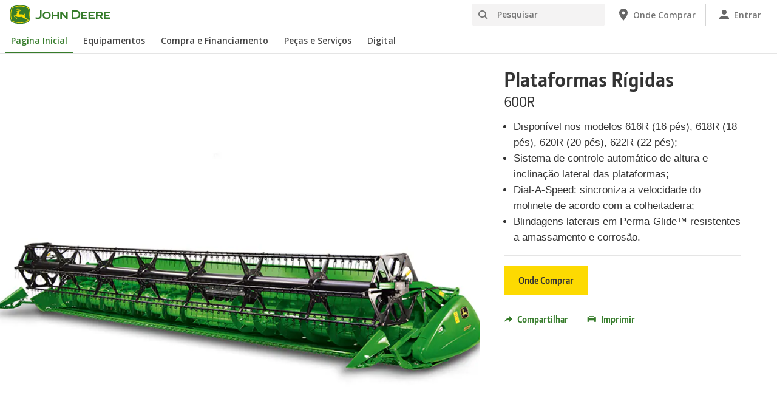

--- FILE ---
content_type: text/html; charset=UTF-8
request_url: https://www.deere.com.br/pt/colheitadeiras/plataformas/600r/
body_size: 14744
content:
<!DOCTYPE html>
<!--[if lt IE 7]><html class="no-js lt-ie10 lt-ie9 lt-ie8 lt-ie7 ie6"> <![endif]-->
<!--[if IE 7]>   <html class="no-js lt-ie10 lt-ie9 lt-ie8 ie7"> <![endif]-->
<!--[if IE 8]>   <html class="no-js lt-ie10 lt-ie9 ie8"> <![endif]-->
<!--[if IE 9]>   <html class="no-js lt-ie10 ie9"> <![endif]-->
<!--[if gt IE 9]><!-->
<html class="no-js" lang="pt" xml:lang="pt">
<!--<![endif]-->
<head>
<meta charset="utf-8">
<meta content="IE=edge" http-equiv="X-UA-Compatible">
<title>Plataforma Rígida | 600R | John Deere BR</title>
<!--fixed-layout-->
<!--ls:begin[meta-keywords]-->
<meta name="keywords" content="Plataforma, colheita, arroz, 600R, rígida">
<!--ls:end[meta-keywords]-->
<!--ls:begin[meta-description]-->
<meta name="description" content="Na versão arrozeira a John Deere oferece a configuração de plataforma especialmente desenvolvida para condição de colheita no arroz. Essas plataformas incorporam componentes especiais com tratamento para a alta abrasividade do arroz, isso garante maior durabilidade e o menor custo de manutenção.">
<!--ls:end[meta-description]-->
<!--ls:begin[custom-meta-data]-->
<meta name="country" content="br">
<meta name="language" content="pt">
<meta name="type" content="deere/pim/R3/R3 AT Product Model Complex.template">
<meta name="industry" content="M&aacute;quinas e implementos agr&iacute;colas">
<meta name="content-owner" content="Agriculture &amp; Turf">
<!--ls:end[custom-meta-data]-->
<link rel="canonical" href="https://www.deere.com.br/pt/colheitadeiras/plataformas/600r/">
<!--ls:begin[stylesheet]-->
<link type="text/css" href="/assets/styles/vendor.css" rel="stylesheet">
<!--ls:end[stylesheet]-->
<!--ls:begin[stylesheet]-->
<link type="text/css" href="/assets/styles/main.css" rel="stylesheet">
<!--ls:end[stylesheet]-->
<!--ls:begin[stylesheet]-->
<link type="text/css" href="/assets/styles/comp-wrappers.css" rel="stylesheet">
<!--ls:end[stylesheet]-->
<!--ls:begin[stylesheet]-->
<link type="text/css" href="/assets/styles/accessibility.css" rel="stylesheet">
<!--ls:end[stylesheet]-->
<!--ls:begin[script]-->
<script src="/assets/scripts/vendor/modernizr-custom.js"></script>
<!--ls:end[script]-->
<!--ls:begin[favicon]-->
<link href="/assets/images/image-icons/favicon.ico" rel="icon">
<!--ls:end[favicon]-->
        
<!--ls:begin[component-1501202978551]-->
<!-- OneTrust Cookies Consent Notice start for deere.com --> <script src="https://cdn.cookielaw.org/scripttemplates/otSDKStub.js" type="text/javascript" charset="UTF-8" data-domain-script="0e49b699-9989-4712-af1e-9ad2445c33bc" data-language="pt"></script> <script type="text/javascript">function OptanonWrapper() { }</script> 
<!-- OneTrust Cookies Consent Notice end for deere.com --> <script> window.digitalData = window.digitalData || {}; </script> <script src="//assets.adobedtm.com/c271735be4ea/63ef94201497/launch-e503d5e25c80.min.js" async></script>
<!--ls:end[component-1501202978551]-->
        
        <meta name="country" content="br"><meta name="language" content="pt"><script>window.digitalData={"page":{"pageInfo":{"country":"br","language":"pt"},"category": {"pageType":"deere/pim/R3/R3 AT Product Model Complex.template"}}};</script>
        <!--ls:begin[head-injection]-->
<meta name="product-sku" content="0837cq">
<meta name="product-model" content="600R Plataformas Rígidas">
<meta name="product-base-code" content="0837CQ">
<meta name="product-image" content="/assets/images/region-3/products/harvesters/platforms/600r/plataforma_600r_estudio_small_4f0c1efa2ede805aa0b330699691d9a316753db8.jpg">
<meta name="product-path" content="/sites/deere/br/pt/website/products/harvesters/platforms/600r/index.page"> <script async src="https://apps.bazaarvoice.com/deployments/johndeere/main_site/production/en_US/bv.js"></script><!--ls:end[head-injection]--><!--ls:begin[tracker-injection]--><!--ls:end[tracker-injection]--><!--ls:begin[script]--><!--ls:end[script]-->
</head>
<body>
<!--ls:begin[body]-->
<!--ls:begin[component-output]--><div id="ls-canvas" class="wrapper clearfix">
<!--ls:begin[component-1499645650045]--><!-- Header Include START -->  
<!--ls:begin[component-1563343868470]--><div class="skip-navigation-wrapper"> 
 <a id="skipLink" tabindex="1" class="sr-only sr-only-focusable" href="#MainContentSection">Pular para Conteúdo Principal</a> 
</div>
<!--ls:end[component-1563343868470]-->
<!--ls:begin[component-1478702911999]--><span style="display:none" id="consentTextYouTube">Para assistir aos vídeos alojados no YouTube, clique na hiperligação Configuração dos Cookies e aceite Cookies Direcionados.</span><span style="display:none" id="consentTextYouTubeLabel">Configuração dos cookies</span><div class="nav-container unscrolled" id="menu-0001"> 
 <main class="nav-content-wrapper"> 
  <header class="app-header"> 
   <div class="app-main-header"> 
    <div class="nav-logo-container" itemtype="http://schema.org/Corporation" itemscope> 
     <meta itemprop="name" content="John Deere"> 
     <a tabindex="0" itemprop="url" class="nav-logo" title="John Deere" aria-label="John Deere" href="/pt/index.html"></a> 
    </div> 
    <div class="nav-aux-container nav-sub-navigation-container"> 
     <ul class="nav-aux nav-pills nav-sub-navigation"> 
      <li> 
       <div class="search-input"> 
        <form method="get" action="/pt/busca/" id="searchDesktopForm" name="nav-search-form"> 
         <label class="visuallyhidden" for="searchDesktopInput">Pesquisar</label>
         <input aria-required="false" data-msg-required="" required name="term" class="input typeahead search-input-field" tabindex="0" id="searchDesktopInput" type="text" placeholder="Pesquisar" aria-label="Pesquisar">
         <button class="btn btn-search" aria-hidden="true" tabindex="-1" type="submit" aria-label="Pesquisar"><span class="icon-jd_search"></span></button> 
        </form> 
       </div> </li> 
      <li> <a href="https://dealerlocator.deere.com/servlet/country=BR" aria-label="John Deere Onde Comprar"><span class="uxf-icon"> 
         <svg focusable="false" aria-hidden="true" xmlns="http://www.w3.org/2000/svg"> 
          <path d="M12 2C8.13 2 5 5.13 5 9c0 5.25 7 13 7 13s7-7.75 7-13c0-3.87-3.13-7-7-7zm0 9.5a2.5 2.5 0 0 1 0-5 2.5 2.5 0 0 1 0 5z"></path> 
          <path d="M0 0h24v24H0z" fill="none"></path> 
         </svg> </span><span class="hidden-mobile">Onde Comprar</span></a> </li> 
      <li class="sign-in"> <a href="/pt/ferramentas-digitais/" aria-label="John Deere Entrar"><span class="uxf-icon"> 
         <svg focusable="false" aria-hidden="true" xmlns="http://www.w3.org/2000/svg"> 
          <path d="M12 12c2.21 0 4-1.79 4-4s-1.79-4-4-4-4 1.79-4 4 1.79 4 4 4zm0 2c-2.67 0-8 1.34-8 4v2h16v-2c0-2.66-5.33-4-8-4z"></path> 
          <path d="M0 0h24v24H0z" fill="none"></path> 
         </svg> </span><span class="hidden-mobile">Entrar</span></a> </li> 
      <li class="hidden-desktop"> <a aria-label="click to see menu" tabindex="0" class="nav-menu-button" href="#ls-canvas"><span class="icon-jd_hamburger"></span></a> </li> 
     </ul> 
    </div> 
   </div> 
  </header> 
  <div class="nav-content"> 
   <nav class="app-main-navigation"> 
    <a tabindex="0" aria-label="back button" class="btn-back" href="#ls-canvas"><span class="icon-jd_carrot_left"></span>Voltar</a> 
    <ul class="nav-tier1"> 
     <li> <a class="primary-link active-primary-link" href="/pt/index.html" aria-label="John Deere Pagina Inicial">Pagina Inicial</a> </li> 
     <li> <a class="primary-link" href="#ls-canvas" data-target="nav-tier2-equipment" data-section="section1" aria-label="John Deere Equipamentos">Equipamentos<span class="icon-jd_carrot_right hidden-desktop"></span></a> </li> 
     <li> <a class="primary-link" href="#ls-canvas" data-target="nav-tier2-finance" data-section="section2" aria-label="John Deere Compra e Financiamento">Compra e Financiamento<span class="icon-jd_carrot_right hidden-desktop"></span></a> </li> 
     <li> <a class="primary-link" href="#ls-canvas" data-target="nav-tier2-parts-and-service" data-section="section3" aria-label="John Deere Peças e Serviços">Peças e Serviços<span class="icon-jd_carrot_right hidden-desktop"></span></a> </li> 
     <li> <a class="primary-link" href="#ls-canvas" data-target="nav-tier2-digital" data-section="section4" aria-label="John Deere Digital">Digital<span class="icon-jd_carrot_right hidden-desktop"></span></a> </li> 
     <li class="hidden-desktop"> <a class="additional-link" href="https://dealerlocator.deere.com/servlet/country=BR" aria-label="John Deere Onde Comprar"><span class="uxf-icon"> 
        <svg focusable="false" aria-hidden="true" xmlns="http://www.w3.org/2000/svg"> 
         <path d="M12 2C8.13 2 5 5.13 5 9c0 5.25 7 13 7 13s7-7.75 7-13c0-3.87-3.13-7-7-7zm0 9.5a2.5 2.5 0 0 1 0-5 2.5 2.5 0 0 1 0 5z"></path> 
         <path d="M0 0h24v24H0z" fill="none"></path> 
        </svg> </span><span class="hidden-mobile">Onde Comprar</span></a> </li> 
     <li class="hidden-desktop sign-in"> <a class="additional-link" href="/pt/ferramentas-digitais/" aria-label="John Deere Entrar"><span class="uxf-icon"> 
        <svg focusable="false" aria-hidden="true" xmlns="http://www.w3.org/2000/svg"> 
         <path d="M12 12c2.21 0 4-1.79 4-4s-1.79-4-4-4-4 1.79-4 4 1.79 4 4 4zm0 2c-2.67 0-8 1.34-8 4v2h16v-2c0-2.66-5.33-4-8-4z"></path> 
         <path d="M0 0h24v24H0z" fill="none"></path> 
        </svg> </span><span class="hidden-mobile">Entrar</span></a> </li> 
    </ul> 
    <ul class="nav-tier2" id="nav-tier2-equipment"> 
     <li> <a data-menu-category="Equipamentos" class="secondary-link" href="/pt/equipamentos/" data-target="nav-tier3-view-all-equipment" aria-label="Equipamentos - Ver todas as máquinas e equipamentos">Ver todas as máquinas e equipamentos<span class="icon-jd_carrot_right"></span></a> </li> 
     <li> <a data-menu-category="Equipamentos" class="secondary-link" href="/pt/máquinas-e-implementos-agrícolas/" data-target="nav-tier3-agriculture" aria-label="Equipamentos - Máquinas e implementos agrícolas">Máquinas e implementos agrícolas<span class="icon-jd_carrot_right"></span></a> </li> 
     <li> <a data-menu-category="Equipamentos" class="secondary-link" href="/pt/máquinas-pesadas-equipamentos-para-construção/" data-target="nav-tier3-construction" aria-label="Equipamentos - Máquinas pesadas para construção">Máquinas pesadas para construção<span class="icon-jd_carrot_right"></span></a> </li> 
     <li> <a data-menu-category="Equipamentos" class="secondary-link" href="https://www.deere.com.br/pt/florestal/" data-target="nav-tier3-forestry" aria-label="Equipamentos - Equipamentos florestais">Equipamentos florestais<span class="icon-jd_carrot_right"></span></a> </li> 
     <li> <a data-menu-category="Equipamentos" class="secondary-link" href="/pt/carrinhos-de-golfe-e-equipamentos/" data-target="nav-tier3-golf" aria-label="Equipamentos - Carrinhos de golfe e equipamentos">Carrinhos de golfe e equipamentos<span class="icon-jd_carrot_right"></span></a> </li> 
     <li> <a data-menu-category="Equipamentos" class="secondary-link" href="/pt/equipamentos-para-jardinagem/" data-target="nav-tier3-residential" aria-label="Equipamentos - Equipamentos para Jardinagem">Equipamentos para Jardinagem<span class="icon-jd_carrot_right"></span></a> </li> 
     <li> <a data-menu-category="Equipamentos" class="secondary-link" href="/pt/motores-e-transmissão/" data-target="nav-tier3-engines-e-drivetrain" aria-label="Equipamentos - Motores e Transmissão">Motores e Transmissão<span class="icon-jd_carrot_right"></span></a> </li> 
     <li class="additional-link"> <a class="secondary-link additional-link" href="https://www.machinefinder.com.br" data-target="nav-tier3-view-all-used-equipment">Equipamentos Usados</a> </li> 
    </ul> 
    <ul class="nav-tier2" id="nav-tier2-finance"> 
     <li> <a data-menu-category="Compra e Financiamento" class="secondary-link" href="/pt/financiamento/banco-john-deere/" data-target="nav-tier3-banco-john-deere" aria-label="Compra e Financiamento - Banco John Deere">Banco John Deere<span class="icon-jd_carrot_right"></span></a> </li> 
     <li> <a data-menu-category="Compra e Financiamento" class="secondary-link" href="/pt/conecte-se-com-a-john-deere/coleção-john-deere/" data-target="nav-tier3-John Deere-Collection" aria-label="Compra e Financiamento - John Deere Collection">John Deere Collection<span class="icon-jd_carrot_right"></span></a> </li> 
     <li> <a data-menu-category="Compra e Financiamento" class="secondary-link" href="/pt/financiamento/mais-alimentos/" data-target="nav-tier3-Mais-Alimentos" aria-label="Compra e Financiamento - Programa Mais Alimentos">Programa Mais Alimentos<span class="icon-jd_carrot_right"></span></a> </li> 
     <li> <a data-menu-category="Compra e Financiamento" class="secondary-link" href="https://www.consorciojohndeere.com.br/" data-target="nav-tier3-Consortium-John-Deere" aria-label="Compra e Financiamento - Consórcio John Deere">Consórcio John Deere<span class="icon-jd_carrot_right"></span></a> </li> 
     <li> <a data-menu-category="Compra e Financiamento" class="secondary-link" href="https://dealerlocator.deere.com/servlet/country=BR" data-target="nav-tier3-Onde-Comprar" aria-label="Compra e Financiamento - Onde Comprar">Onde Comprar<span class="icon-jd_carrot_right"></span></a> </li> 
    </ul> 
    <ul class="nav-tier2" id="nav-tier2-parts-and-service"> 
     <li> <a data-menu-category="Peças e Serviços" class="secondary-link" href="/pt/peças-e-serviços/peças/" data-target="nav-tier3-parts" aria-label="Peças e Serviços - Peças">Peças<span class="icon-jd_carrot_right"></span></a> </li> 
     <li> <a data-menu-category="Peças e Serviços" class="secondary-link" href="https://shop.deere.com/br/pt/" data-target="nav-tier3-compare-parts" aria-label="Peças e Serviços - Comprar Peças">Comprar Peças<span class="icon-jd_carrot_right"></span></a> </li> 
     <li> <a data-menu-category="Peças e Serviços" class="secondary-link" href="/pt/peças-e-serviços/garantia/" data-target="nav-tier3-warranty-programs" aria-label="Peças e Serviços - Garantia John Deere">Garantia John Deere<span class="icon-jd_carrot_right"></span></a> </li> 
     <li> <a data-menu-category="Peças e Serviços" class="secondary-link" href="https://johndeere.seedz.ag/?utm_source=sitejohndeere&amp;utm_medium=linkr&amp;utm_campaign=header&amp;utm_id=fidelidade" data-target="nav-tier3-loyalty-programs" aria-label="Peças e Serviços - John Deere Fidelidade">John Deere Fidelidade<span class="icon-jd_carrot_right"></span></a> </li> 
     <li> <a data-menu-category="Peças e Serviços" class="secondary-link" href="#" data-target="nav-tier3-training-courses" aria-label="Peças e Serviços - Guias e Treinamento">Guias e Treinamento<span class="icon-jd_carrot_right"></span></a> </li> 
     <li> <a data-menu-category="Peças e Serviços" class="secondary-link" href="/pt/peças-e-serviços/serviço-especializado-e-de-otimização/" data-target="nav-tier3-specialized-and-optimization-service" aria-label="Peças e Serviços - Serviço especializado e de otimização">Serviço especializado e de otimização<span class="icon-jd_carrot_right"></span></a> </li> 
     <li> <a data-menu-category="Peças e Serviços" class="secondary-link" href="/pt/stellarsupport/" data-target="nav-tier3-stellarsupport" aria-label="Peças e Serviços - StellarSupport™">StellarSupport™<span class="icon-jd_carrot_right"></span></a> </li> 
     <li> <a data-menu-category="Peças e Serviços" class="secondary-link" href="/pt/peças-e-serviços/john-deere-upgrades/" data-target="nav-tier3-upgrades" aria-label="Peças e Serviços - John Deere Precision Upgrades">John Deere Precision Upgrades<span class="icon-jd_carrot_right"></span></a> </li> 
     <li> <a data-menu-category="Peças e Serviços" class="secondary-link" href="/pt/peças-e-serviços/unimil/" data-target="nav-tier3-unimil" aria-label="Peças e Serviços - Unimil by John Deere">Unimil by John Deere<span class="icon-jd_carrot_right"></span></a> </li> 
    </ul> 
    <ul class="nav-tier2" id="nav-tier2-digital"> 
     <li> <a data-menu-category="Digital" class="secondary-link" href="/pt/ferramentas-digitais/" data-target="nav-tier3-digital-tools" aria-label="Digital - Ferramentas Digitais">Ferramentas Digitais<span class="icon-jd_carrot_right"></span></a> </li> 
     <li> <a data-menu-category="Digital" class="secondary-link" href="/pt/agricultura-de-precisão/gerenciamento-de-informações/operations-center/" data-target="nav-tier3-operations-center" aria-label="Digital - John Deere Operations Center™">John Deere Operations Center™<span class="icon-jd_carrot_right"></span></a> </li> 
    </ul> 
    <div id="nav-tier3-view-all-equipment" class="nav-tier3 section1"> 
     <div class="primary"> 
      <a data-menu-category="Equipamentos" class="primary-link" href="/pt/equipamentos/" aria-label="Ver todas as máquinas e equipamentos - Ver todas as máquinas e equipamentos">Ver todas as máquinas e equipamentos<span class="icon-jd_carrot_right"></span></a> 
     </div> 
     <div class="content"></div> 
    </div> 
    <div id="nav-tier3-agriculture" class="nav-tier3 section1"> 
     <div class="primary"> 
      <a data-menu-category="Equipamentos" class="primary-link" href="/pt/máquinas-e-implementos-agrícolas/" aria-label="Máquinas e implementos agrícolas - Máquinas e implementos agrícolas">Máquinas e implementos agrícolas<span class="icon-jd_carrot_right"></span></a> 
     </div> 
     <div class="content"> 
      <ul> 
       <li class="header">Tratores e implementos</li> 
       <li> <a data-menu-category="Equipamentos" class="secondary-link" href="/pt/tratores/3036en-estreito-36cv/" aria-label="Máquinas e implementos agrícolas - Trator Estreito, 3036EN (36 cv)">Trator Estreito, 3036EN (36 cv)</a> </li> 
       <li> <a data-menu-category="Equipamentos" class="secondary-link" href="/pt/tratores/série-5e-pequenos/" aria-label="Máquinas e implementos agrícolas - Tratores Série 5E, pequenos e utilitários (60 - 90 cv)">Tratores Série 5E, pequenos e utilitários (60 - 90 cv)</a> </li> 
       <li> <a data-menu-category="Equipamentos" class="secondary-link" href="/pt/tratores/médio-cabinado-4x4/" aria-label="Máquinas e implementos agrícolas - Tratores Série 6M e 6J, Médios (100 - 210 cv)">Tratores Série 6M e 6J, Médios (100 - 210 cv)</a> </li> 
       <li> <a data-menu-category="Equipamentos" class="secondary-link" href="/pt/tratores/série-7j-grande-200cv-230cv/" aria-label="Máquinas e implementos agrícolas - Tratores Série 7J e 7M, Grandes (200 - 230 cv)">Tratores Série 7J e 7M, Grandes (200 - 230 cv)</a> </li> 
       <li> <a data-menu-category="Equipamentos" class="secondary-link" href="/pt/tratores/série-8r-270cv-400cv/" aria-label="Máquinas e implementos agrícolas - Tratores Série 8R, Grandes (250 - 410 cv)">Tratores Série 8R, Grandes (250 - 410 cv)</a> </li> 
       <li> <a data-menu-category="Equipamentos" class="secondary-link" href="/pt/tratores/série-9R-9RX-grandes/" aria-label="Máquinas e implementos agrícolas - Tratores Série 9R e 9RX, Grandes Articulados (390 - 640 cv)">Tratores Série 9R e 9RX, Grandes Articulados (390 - 640 cv)</a> </li> 
       <li> <a data-menu-category="Equipamentos" class="secondary-link" href="/pt/carregadoras-frontais-para-tratores/" aria-label="Máquinas e implementos agrícolas - Carregadoras Frontais para Tratores">Carregadoras Frontais para Tratores</a> </li> 
      </ul> 
      <ul> 
       <li class="header">Agricultura de precisão</li> 
       <li> <a data-menu-category="Equipamentos" class="secondary-link" href="/pt/agricultura-de-precisão/" aria-label="Máquinas e implementos agrícolas - Conheça sobre Agricultura de Precisão">Conheça sobre Agricultura de Precisão</a> </li> 
       <li> <a data-menu-category="Equipamentos" class="secondary-link" href="/pt/agricultura-de-precisão/sistema-de-direcionamento-e-controles-de-máquina/" aria-label="Máquinas e implementos agrícolas - Sistema de Direcionamento e Controles de Máquina">Sistema de Direcionamento e Controles de Máquina</a> </li> 
       <li> <a data-menu-category="Equipamentos" class="secondary-link" href="/pt/agricultura-de-precisão/receptores-monitores-e-rtk/" aria-label="Máquinas e implementos agrícolas - Receptores, Monitores e RTK">Receptores, Monitores e RTK</a> </li> 
       <li> <a data-menu-category="Equipamentos" class="secondary-link" href="/pt/agricultura-de-precisão/soluções-para-operações-no-campo/" aria-label="Máquinas e implementos agrícolas - Soluções para Operações no Campo">Soluções para Operações no Campo</a> </li> 
       <li> <a data-menu-category="Equipamentos" class="secondary-link" href="/pt/agricultura-de-precisão/gerenciamento-de-informações/jdlink-boost/" aria-label="Máquinas e implementos agrícolas - JDLink&amp;trade; Boost">JDLink™ Boost</a> </li> 
      </ul> 
      <ul> 
       <li class="header">Soluções John Deere</li> 
       <li> <a data-menu-category="Equipamentos" class="secondary-link" href="/pt/preparo-de-solo/" aria-label="Máquinas e implementos agrícolas - Preparo de Solo">Preparo de Solo</a> </li> 
       <li> <a data-menu-category="Equipamentos" class="secondary-link" href="/pt/soluções-para-plantio/" aria-label="Máquinas e implementos agrícolas - Plantio">Plantio</a> </li> 
       <li> <a data-menu-category="Equipamentos" class="secondary-link" href="/pt/tratos-culturais/" aria-label="Máquinas e implementos agrícolas - Tratos culturais">Tratos culturais</a> </li> 
       <li> <a data-menu-category="Equipamentos" class="secondary-link" href="/pt/colheitadeiras/" aria-label="Máquinas e implementos agrícolas - Colheita">Colheita</a> </li> 
       <li> <a data-menu-category="Equipamentos" class="secondary-link" href="/pt/colheitadeiras/colhedora-de-cana/" aria-label="Máquinas e implementos agrícolas - Cana-de-Açúcar">Cana-de-Açúcar</a> </li> 
       <li> <a data-menu-category="Equipamentos" class="secondary-link" href="/pt/forrageira/" aria-label="Máquinas e implementos agrícolas - Feno e Forragem">Feno e Forragem</a> </li> 
       <li> <a data-menu-category="Equipamentos" class="secondary-link" href="/pt/máquinas-e-implementos-agrícolas/pecuária/?int_cmp=LNK_Ag_ptBR_Livestock_fromHeader" aria-label="Máquinas e implementos agrícolas - Pecuária">Pecuária</a> </li> 
       <li> <a data-menu-category="Equipamentos" class="secondary-link" href="/pt/veículo-utilitário-gator/" aria-label="Máquinas e implementos agrícolas - Gator™ Veículos Utilitários">Gator™ Veículos Utilitários</a> </li> 
      </ul> 
      <ul> 
       <li class="header">Peças e serviços</li> 
       <li> <a data-menu-category="Equipamentos" class="secondary-link" href="/pt/peças-e-serviços/peças/produtos-de-manutenção/" aria-label="Máquinas e implementos agrícolas - Produtos de Manutenção">Produtos de Manutenção</a> </li> 
       <li> <a data-menu-category="Equipamentos" class="secondary-link" href="/pt/ferramentas-originais/" aria-label="Máquinas e implementos agrícolas - Ferramentas Originais">Ferramentas Originais</a> </li> 
       <li> <a data-menu-category="Equipamentos" class="secondary-link" href="/pt/peças-e-serviços/peças/produtos-de-manutenção/óleos-lubrificantes/" aria-label="Máquinas e implementos agrícolas - Óleos Lubrificantes">Óleos Lubrificantes</a> </li> 
      </ul> 
     </div> 
    </div> 
    <div id="nav-tier3-construction" class="nav-tier3 section1"> 
     <div class="primary"> 
      <a data-menu-category="Equipamentos" class="primary-link" href="/pt/máquinas-pesadas-equipamentos-para-construção/" aria-label="Máquinas pesadas para construção - Máquinas pesadas para construção">Máquinas pesadas para construção<span class="icon-jd_carrot_right"></span></a> 
     </div> 
     <div class="content"> 
      <ul> 
       <li> <a data-menu-category="Equipamentos" class="secondary-link" href="/pt/escavadeiras-hidráulicas/" aria-label="Máquinas pesadas para construção - Escavadeiras Hidráulicas">Escavadeiras Hidráulicas</a> </li> 
       <li> <a data-menu-category="Equipamentos" class="secondary-link" href="/pt/motoniveladoras/" aria-label="Máquinas pesadas para construção - Motoniveladoras">Motoniveladoras</a> </li> 
       <li> <a data-menu-category="Equipamentos" class="secondary-link" href="/pt/pás-carregadeiras/" aria-label="Máquinas pesadas para construção - Pás-carregadeiras">Pás-carregadeiras</a> </li> 
       <li> <a data-menu-category="Equipamentos" class="secondary-link" href="/pt/retroescavadeira/retroescavadeira-310-p-tier/" aria-label="Máquinas pesadas para construção - Retroescavadeira">Retroescavadeira</a> </li> 
       <li> <a data-menu-category="Equipamentos" class="secondary-link" href="/pt/tratores-de-esteira/" aria-label="Máquinas pesadas para construção - Tratores de Esteira">Tratores de Esteira</a> </li> 
      </ul> 
      <ul> 
       <li class="header">Soluções Integradas</li> 
       <li> <a data-menu-category="Equipamentos" class="secondary-link" href="/pt/tecnologia-de-produtos/soluções-tecnológicas-de-máquinas-para-construção/" aria-label="Máquinas pesadas para construção - Construção de Precisão">Construção de Precisão</a> </li> 
       <li> <a data-menu-category="Equipamentos" class="secondary-link" href="/pt/tecnologia-de-produtos/soluções-tecnológicas-de-máquinas-para-construção/automação/" aria-label="Máquinas pesadas para construção - Automação">Automação</a> </li> 
       <li> <a data-menu-category="Equipamentos" class="secondary-link" href="/pt/tecnologia-de-produtos/soluções-tecnológicas-de-máquinas-para-construção/gerenciamento-de-nivelamento/" aria-label="Máquinas pesadas para construção - Gerenciamento de Nivelamento">Gerenciamento de Nivelamento</a> </li> 
       <li> <a data-menu-category="Equipamentos" class="secondary-link" href="/pt/tecnologia-de-produtos/soluções-tecnológicas-de-máquinas-para-construção/gerenciamento-de-operações/" aria-label="Máquinas pesadas para construção - Gerenciamento de Operações">Gerenciamento de Operações</a> </li> 
       <li> <a data-menu-category="Equipamentos" class="secondary-link" href="/pt/tecnologia-de-produtos/soluções-tecnológicas-de-máquinas-para-construção/inteligência-de-obstáculos/" aria-label="Máquinas pesadas para construção - Inteligência de Obstáculos">Inteligência de Obstáculos</a> </li> 
      </ul> 
      <ul> 
       <li class="header">Peças e Serviços</li> 
       <li> <a data-menu-category="Equipamentos" class="secondary-link" href="/pt/peças-e-serviços/peças/" aria-label="Máquinas pesadas para construção - Produtos de Manutenção">Produtos de Manutenção</a> </li> 
       <li> <a data-menu-category="Equipamentos" class="secondary-link" href="/pt/ferramentas-originais/" aria-label="Máquinas pesadas para construção - Ferramentas Originais">Ferramentas Originais</a> </li> 
       <li> <a data-menu-category="Equipamentos" class="secondary-link" href="/pt/peças-e-serviços/peças/produtos-de-manutenção/óleos-lubrificantes/" aria-label="Máquinas pesadas para construção - Óleos Lubrificantes">Óleos Lubrificantes</a> </li> 
      </ul> 
     </div> 
    </div> 
    <div id="nav-tier3-forestry" class="nav-tier3 section1"> 
     <div class="primary"> 
      <a data-menu-category="Equipamentos" class="primary-link" href="https://www.deere.com.br/pt/florestal/" aria-label="Equipamentos florestais - Equipamentos florestais">Equipamentos florestais<span class="icon-jd_carrot_right"></span></a> 
     </div> 
     <div class="content"> 
      <ul> 
       <li> <a data-menu-category="Equipamentos" class="secondary-link" href="/pt/feller-bunchers/" aria-label="Equipamentos florestais - Feller Bunchers">Feller Bunchers</a> </li> 
       <li> <a data-menu-category="Equipamentos" class="secondary-link" href="/pt/forwarders/" aria-label="Equipamentos florestais - Forwarders">Forwarders</a> </li> 
       <li> <a data-menu-category="Equipamentos" class="secondary-link" href="/pt/colheitadeiras/" aria-label="Equipamentos florestais - Colheitadeiras">Colheitadeiras</a> </li> 
       <li> <a data-menu-category="Equipamentos" class="secondary-link" href="/pt/máquinas-florestais/" aria-label="Equipamentos florestais - Máquinas Florestais">Máquinas Florestais</a> </li> 
       <li> <a data-menu-category="Equipamentos" class="secondary-link" href="/pt/skidders/" aria-label="Equipamentos florestais - Skidders">Skidders</a> </li> 
       <li> <a data-menu-category="Equipamentos" class="secondary-link" href="/pt/acessórios-e-implementos/florestal/" aria-label="Equipamentos florestais - Implementos e Cabeçotes de Corte">Implementos e Cabeçotes de Corte</a> </li> 
      </ul> 
      <ul> 
       <li class="header">Soluções Integradas</li> 
       <li> <a data-menu-category="Equipamentos" class="secondary-link" href="/pt/tecnologia-de-produtos/soluções-integradas-para-florestal/" aria-label="Equipamentos florestais - Conheça sobre ForestSight™F">Conheça sobre ForestSight™F</a> </li> 
       <li> <a data-menu-category="Equipamentos" class="secondary-link" href="/pt/tecnologia-de-produtos/soluções-integradas-para-florestal/sistema-de-telemetria-jdlink/" aria-label="Equipamentos florestais - Sistema de Telemetria JDLink™">Sistema de Telemetria JDLink™</a> </li> 
       <li> <a data-menu-category="Equipamentos" class="secondary-link" href="/pt/tecnologia-de-produtos/soluções-integradas-para-florestal/diagnóstico-e-programação-remotos/" aria-label="Equipamentos florestais - Diagnóstico e Programação Remotos">Diagnóstico e Programação Remotos</a> </li> 
       <li> <a data-menu-category="Equipamentos" class="secondary-link" href="/pt/tecnologia-de-produtos/soluções-integradas-para-florestal/timbernavi/" aria-label="Equipamentos florestais - TimberNavi™">TimberNavi™</a> </li> 
      </ul> 
      <ul> 
       <li class="header">Peças e Serviços</li> 
       <li> <a data-menu-category="Equipamentos" class="secondary-link" href="/pt/peças-e-serviços/peças/" aria-label="Equipamentos florestais - Produtos de Manutenção">Produtos de Manutenção</a> </li> 
       <li> <a data-menu-category="Equipamentos" class="secondary-link" href="/pt/ferramentas-originais/" aria-label="Equipamentos florestais - Ferramentas Originais">Ferramentas Originais</a> </li> 
       <li> <a data-menu-category="Equipamentos" class="secondary-link" href="/pt/peças-e-serviços/peças/produtos-de-manutenção/óleos-lubrificantes/" aria-label="Equipamentos florestais - Óleos Lubrificantes">Óleos Lubrificantes</a> </li> 
      </ul> 
     </div> 
    </div> 
    <div id="nav-tier3-golf" class="nav-tier3 section1"> 
     <div class="primary"> 
      <a data-menu-category="Equipamentos" class="primary-link" href="/pt/carrinhos-de-golfe-e-equipamentos/" aria-label="Carrinhos de golfe e equipamentos - Carrinhos de golfe e equipamentos">Carrinhos de golfe e equipamentos<span class="icon-jd_carrot_right"></span></a> 
     </div> 
     <div class="content"> 
      <ul> 
       <li> <a data-menu-category="Equipamentos" class="secondary-link" href="/pt/cortadoras-para-greens/" aria-label="Carrinhos de golfe e equipamentos - Máquinas de roughs, tees e fringes e Cortadoras para Greens">Máquinas de roughs, tees e fringes e Cortadoras para Greens</a> </li> 
       <li> <a data-menu-category="Equipamentos" class="secondary-link" href="/pt/equipamentos-especiais/" aria-label="Carrinhos de golfe e equipamentos - Equipamentos Especiais">Equipamentos Especiais</a> </li> 
       <li> <a data-menu-category="Equipamentos" class="secondary-link" href="/pt/ferramentas-originais/" aria-label="Carrinhos de golfe e equipamentos - Ferramentas Originais">Ferramentas Originais</a> </li> 
      </ul> 
     </div> 
    </div> 
    <div id="nav-tier3-residential" class="nav-tier3 section1"> 
     <div class="primary"> 
      <a data-menu-category="Equipamentos" class="primary-link" href="/pt/equipamentos-para-jardinagem/" aria-label="Equipamentos para Jardinagem - Equipamentos para Jardinagem">Equipamentos para Jardinagem<span class="icon-jd_carrot_right"></span></a> 
     </div> 
     <div class="content"> 
      <ul> 
       <li> <a data-menu-category="Equipamentos" class="secondary-link" href="/pt/máquinas-de-cortar-grama/" aria-label="Equipamentos para Jardinagem - Máquinas de cortar grama">Máquinas de cortar grama</a> </li> 
       <li> <a data-menu-category="Equipamentos" class="secondary-link" href="/pt/veículo-utilitário-gator/" aria-label="Equipamentos para Jardinagem - Gator™ Veículos Utilitários">Gator™ Veículos Utilitários</a> </li> 
      </ul> 
     </div> 
    </div> 
    <div id="nav-tier3-engines-e-drivetrain" class="nav-tier3 section1"> 
     <div class="primary"> 
      <a data-menu-category="Equipamentos" class="primary-link" href="/pt/motores-e-transmissão/" aria-label="Motores e Transmissão - Motores e Transmissão">Motores e Transmissão<span class="icon-jd_carrot_right"></span></a> 
     </div> 
     <div class="content"> 
      <ul> 
       <li> <a data-menu-category="Equipamentos" class="secondary-link" href="/pt/motores-e-transmissão/biodiesel/" aria-label="Motores e Transmissão - Biodiesel">Biodiesel</a> </li> 
       <li> <a data-menu-category="Equipamentos" class="secondary-link" href="/pt/motores-e-transmissão/mar-1/" aria-label="Motores e Transmissão - Tecnologia MAR-1">Tecnologia MAR-1</a> </li> 
      </ul> 
     </div> 
    </div> 
    <div id="nav-tier3-view-all-used-equipment" class="nav-tier3 section1"> 
     <div class="primary"> 
      <a class="primary-link" href="https://www.machinefinder.com.br">Equipamentos Usados<span class="icon-jd_carrot_right"></span></a> 
     </div> 
     <div class="content"> 
      <ul></ul> 
     </div> 
    </div> 
    <div id="nav-tier3-banco-john-deere" class="nav-tier3 section2"> 
     <div class="primary"> 
      <a data-menu-category="Compra e Financiamento" class="primary-link" href="/pt/financiamento/banco-john-deere/" aria-label="Banco John Deere - Banco John Deere">Banco John Deere<span class="icon-jd_carrot_right"></span></a> 
     </div> 
     <div class="content"></div> 
    </div> 
    <div id="nav-tier3-John Deere-Collection" class="nav-tier3 section2"> 
     <div class="primary"> 
      <a data-menu-category="Compra e Financiamento" class="primary-link" href="/pt/conecte-se-com-a-john-deere/coleção-john-deere/" aria-label="John Deere Collection - John Deere Collection">John Deere Collection<span class="icon-jd_carrot_right"></span></a> 
     </div> 
     <div class="content"></div> 
    </div> 
    <div id="nav-tier3-Mais-Alimentos" class="nav-tier3 section2"> 
     <div class="primary"> 
      <a data-menu-category="Compra e Financiamento" class="primary-link" href="/pt/financiamento/mais-alimentos/" aria-label="Programa Mais Alimentos - Programa Mais Alimentos">Programa Mais Alimentos<span class="icon-jd_carrot_right"></span></a> 
     </div> 
     <div class="content"></div> 
    </div> 
    <div id="nav-tier3-Consortium-John-Deere" class="nav-tier3 section2"> 
     <div class="primary"> 
      <a data-menu-category="Compra e Financiamento" class="primary-link" href="https://www.consorciojohndeere.com.br/" aria-label="Consórcio John Deere - Consórcio John Deere">Consórcio John Deere<span class="icon-jd_carrot_right"></span></a> 
     </div> 
     <div class="content"></div> 
    </div> 
    <div id="nav-tier3-Onde-Comprar" class="nav-tier3 section2"> 
     <div class="primary"> 
      <a data-menu-category="Compra e Financiamento" class="primary-link" href="https://dealerlocator.deere.com/servlet/country=BR" aria-label="Onde Comprar - Onde Comprar">Onde Comprar<span class="icon-jd_carrot_right"></span></a> 
     </div> 
     <div class="content"></div> 
    </div> 
    <div id="nav-tier3-parts" class="nav-tier3 section3"> 
     <div class="primary"> 
      <a data-menu-category="Peças e Serviços" class="primary-link" href="/pt/peças-e-serviços/peças/" aria-label="Peças - Peças">Peças<span class="icon-jd_carrot_right"></span></a> 
     </div> 
     <div class="content"> 
      <ul> 
       <li> <a data-menu-category="Peças e Serviços" class="secondary-link" href="/pt/peças-e-serviços/peças/produtos-de-manutenção/" aria-label="Peças - Produtos de manutenção">Produtos de manutenção</a> </li> 
       <li> <a data-menu-category="Peças e Serviços" class="secondary-link" href="/pt/ferramentas-originais/" aria-label="Peças - Ferramentas originais">Ferramentas originais</a> </li> 
       <li> <a data-menu-category="Peças e Serviços" class="secondary-link" href="/pt/peças-e-serviços/peças/reman/" aria-label="Peças - REMAN">REMAN</a> </li> 
       <li> <a data-menu-category="Peças e Serviços" class="secondary-link" href="/pt/peças-e-serviços/campanhas-de-promoção-em-peças-originais/" aria-label="Peças - Campanha de promoção em peças originais">Campanha de promoção em peças originais</a> </li> 
      </ul> 
     </div> 
    </div> 
    <div id="nav-tier3-compare-parts" class="nav-tier3 section3"> 
     <div class="primary"> 
      <a data-menu-category="Peças e Serviços" class="primary-link" href="https://shop.deere.com/br/pt/" aria-label="Comprar Peças - Comprar Peças">Comprar Peças<span class="icon-jd_carrot_right"></span></a> 
     </div> 
     <div class="content"></div> 
    </div> 
    <div id="nav-tier3-warranty-programs" class="nav-tier3 section3"> 
     <div class="primary"> 
      <a data-menu-category="Peças e Serviços" class="primary-link" href="/pt/peças-e-serviços/garantia/" aria-label="Garantia John Deere - Garantia John Deere">Garantia John Deere<span class="icon-jd_carrot_right"></span></a> 
     </div> 
     <div class="content"></div> 
    </div> 
    <div id="nav-tier3-loyalty-programs" class="nav-tier3 section3"> 
     <div class="primary"> 
      <a data-menu-category="Peças e Serviços" class="primary-link" href="https://johndeere.seedz.ag/?utm_source=sitejohndeere&amp;utm_medium=linkr&amp;utm_campaign=header&amp;utm_id=fidelidade" aria-label="John Deere Fidelidade - John Deere Fidelidade">John Deere Fidelidade<span class="icon-jd_carrot_right"></span></a> 
     </div> 
     <div class="content"></div> 
    </div> 
    <div id="nav-tier3-training-courses" class="nav-tier3 section3"> 
     <div class="primary"> 
      <a data-menu-category="Peças e Serviços" class="primary-link" href="#" aria-label="Guias e Treinamento - Guias e Treinamento">Guias e Treinamento<span class="icon-jd_carrot_right"></span></a> 
     </div> 
     <div class="content"> 
      <ul> 
       <li> <a data-menu-category="Peças e Serviços" class="secondary-link" href="/pt/peças-e-serviços/manuais-e-treinamento/manuais/" aria-label="Guias e Treinamento - Guias Rápidos">Guias Rápidos</a> </li> 
       <li> <a data-menu-category="Peças e Serviços" class="secondary-link" href="https://johndeere.widen.net/s/csvhww65gg/cq35408-manual-basico-de-seguranca-no-transito" aria-label="Guias e Treinamento - Manual de Segurança de Trânsito">Manual de Segurança de Trânsito</a> </li> 
       <li> <a data-menu-category="Peças e Serviços" class="secondary-link" href="/pt/peças-e-serviços/manuais-e-treinamento/treinamento/" aria-label="Guias e Treinamento - Treinamento">Treinamento</a> </li> 
      </ul> 
     </div> 
    </div> 
    <div id="nav-tier3-specialized-and-optimization-service" class="nav-tier3 section3"> 
     <div class="primary"> 
      <a data-menu-category="Peças e Serviços" class="primary-link" href="/pt/peças-e-serviços/serviço-especializado-e-de-otimização/" aria-label="Serviço especializado e de otimização - Serviço especializado e de otimização">Serviço especializado e de otimização<span class="icon-jd_carrot_right"></span></a> 
     </div> 
     <div class="content"> 
      <ul> 
       <li> <a data-menu-category="Peças e Serviços" class="secondary-link" href="/pt/peças-e-serviços/serviço-especializado-e-de-otimização/connected-support/" aria-label="Serviço especializado e de otimização - John Deere Connected Support™">John Deere Connected Support™</a> </li> 
       <li> <a data-menu-category="Peças e Serviços" class="secondary-link" href="/pt/peças-e-serviços/serviço-especializado-e-de-otimização/soluções-em-serviços/" aria-label="Serviço especializado e de otimização - Soluções em Serviços para Máquinas Agrícolas">Soluções em Serviços para Máquinas Agrícolas</a> </li> 
      </ul> 
     </div> 
    </div> 
    <div id="nav-tier3-stellarsupport" class="nav-tier3 section3"> 
     <div class="primary"> 
      <a data-menu-category="Peças e Serviços" class="primary-link" href="/pt/stellarsupport/" aria-label="StellarSupport™ - StellarSupport™">StellarSupport™<span class="icon-jd_carrot_right"></span></a> 
     </div> 
     <div class="content"> 
      <ul> 
       <li> <a data-menu-category="Peças e Serviços" class="secondary-link" href="https://stellarsupport.deere.com/app/my-software?lang=pt_BR&amp;division=AG" aria-label="StellarSupport™ - Ativação de produto">Ativação de produto</a> </li> 
       <li> <a data-menu-category="Peças e Serviços" class="secondary-link" href="/pt/a-nossa-empresa/contato/" aria-label="StellarSupport™ - Contato">Contato</a> </li> 
      </ul> 
     </div> 
    </div> 
    <div id="nav-tier3-upgrades" class="nav-tier3 section3"> 
     <div class="primary"> 
      <a data-menu-category="Peças e Serviços" class="primary-link" href="/pt/peças-e-serviços/john-deere-upgrades/" aria-label="John Deere Precision Upgrades - John Deere Precision Upgrades">John Deere Precision Upgrades<span class="icon-jd_carrot_right"></span></a> 
     </div> 
     <div class="content"></div> 
    </div> 
    <div id="nav-tier3-unimil" class="nav-tier3 section3"> 
     <div class="primary"> 
      <a data-menu-category="Peças e Serviços" class="primary-link" href="/pt/peças-e-serviços/unimil/" aria-label="Unimil by John Deere - Unimil by John Deere">Unimil by John Deere<span class="icon-jd_carrot_right"></span></a> 
     </div> 
     <div class="content"></div> 
    </div> 
    <div id="nav-tier3-digital-tools" class="nav-tier3 section4"> 
     <div class="primary"> 
      <a data-menu-category="Digital" class="primary-link" href="/pt/ferramentas-digitais/" aria-label="Ferramentas Digitais - Ferramentas Digitais">Ferramentas Digitais<span class="icon-jd_carrot_right"></span></a> 
     </div> 
     <div class="content"></div> 
    </div> 
    <div id="nav-tier3-operations-center" class="nav-tier3 section4"> 
     <div class="primary"> 
      <a data-menu-category="Digital" class="primary-link" href="/pt/agricultura-de-precisão/gerenciamento-de-informações/operations-center/" aria-label="John Deere Operations Center™ - John Deere Operations Center™">John Deere Operations Center™<span class="icon-jd_carrot_right"></span></a> 
     </div> 
     <div class="content"></div> 
    </div> 
   </nav> 
   <div class="nav-screen-mobile"></div> 
  </div> 
 </main> 
</div><div class="nav-screen"></div><div id='MainContentSection'> 
<!--ls:end[component-1478702911999]-->  <!-- Header Include END --><!--ls:end[component-1499645650045]--><!--ls:begin[component-1499645650046]-->
<!--ls:end[component-1499645650046]--><!--ls:begin[component-1499645650047]--><!--ls:end[component-1499645650047]--><!--ls:begin[component-1499645650048]--><div data-action="productSummaryComp" id="product-summary-73e6469a-046f-4253-bbf9-830dd5f2609a" class="product-summary-comp">
   <div class="container">
      <div class="row main-row">
         <div class="image-cont flexslider">
            <div class="thumbnails hidden-xs"></div>
            <ul class="image-wrapper slides">
               <li><picture class="image"><source media="(min-width: 992px)" srcset="/assets/images/region-3/products/harvesters/platforms/600r/plataforma_600r_estudio_large_b8b874d0c59711436356e57208bf25aee6ce177f.jpg"/><source media="(min-width: 768px)" srcset="/assets/images/region-3/products/harvesters/platforms/600r/plataforma_600r_estudio_medium_28912d60585298c755b0f322791680b13f3c6618.jpg"/><source media="(min-width: 320px)" srcset="/assets/images/region-3/products/harvesters/platforms/600r/plataforma_600r_estudio_small_4f0c1efa2ede805aa0b330699691d9a316753db8.jpg"/><img src="/assets/images/region-3/products/harvesters/platforms/600r/plataforma_600r_estudio_large_b8b874d0c59711436356e57208bf25aee6ce177f.jpg" alt="Imagem de estúdio Plataformas Rígidas 600R."></picture></li>
            </ul>
         </div>
         <!--summary-content : 0837cq-->
         <div class="content">
            <div class="row">
               <div class="content-col col-sm-6 col-md-12" itemprop="product" itemscope="itemscope" itemtype="http://schema.org/product">
                  <h1 itemprop="name"><span class="model">Plataformas Rígidas</span><span class="category">600R</span></h1>
                  <div class="details"><ul><li>Disponível nos modelos 616R (16 pés), 618R (18 pés), 620R (20 pés), 622R (22 pés);</li><li>Sistema de controle automático de altura e inclinação lateral das plataformas;</li><li>Dial-A-Speed: sincroniza a velocidade do molinete de acordo com a colheitadeira;</li><li>Blindagens laterais em Perma-Glide™ resistentes a amassamento e corrosão.</li></ul></div>
               </div>
               <div class="content-col col-sm-6 col-md-12">
                  <div class="ctas"><a class="button1" href="https://dealerlocator.deere.com/servlet/country=BR?locale=pt_BR" target="_blank" aria-label="Onde Comprar - Plataformas Rígidas">Onde Comprar</a></div>
                  <div class="links-section"></div>
                  <div class="actions">
                     <div class="action share  social-media-component" id="shareDropDown" data-action="socialShare"><a class="button3" href="#shareDropDown" role="button"><span class="icon-jd_share icon"></span>Compartilhar</a><div class="social-share"><span class="arrow"></span><span class="arrow arrow-shadow"></span><div class="social-share-container">
                              <h5 class="title">COMPARTILHAR</h5>
                              <div class="social-icons"><a id="facebook" href=""><span class="icon-jd_facebook"></span></a><a id="twitter" href=""><span class="icon-jd_twitter"></span></a><a id="linkedin" href=""><span class="icon-jd_linkedin"></span></a><a id="mail" href=""><span class="icon-jd_mail"></span></a></div>
                           </div>
                        </div>
                     </div><a class="action button3 print" href="#shareDropDown" role="button"><span class="icon-jd_print icon"></span>Imprimir</a></div>
               </div>
            </div>
         </div>
      </div>
   </div><script>
                    
                    var digitalData = window.digitalData || {};
                    if(digitalData.util && digitalData.util.registerComponent){
                        digitalData.util.registerComponent('product-summary-73e6469a-046f-4253-bbf9-830dd5f2609a', {
                            category: {
                                componentType: 'product-summary'
                            },
                            componentInfo: {
                                product: {
                                    productInfo: {
                                        sku: '0837cq',
                                        baseCode: '0837CQ',
                                        model: 'Plataformas Rígidas'
                                    }
                                }
                            }
                        });
                    }
                    
                </script></div><!--ls:end[component-1499645650048]--><!--ls:begin[component-1499645650049]--><div class="nav-sticky" data-action="navSticky">
   <div class="nav-links"></div>
   <div class="left-container">
      <div class="product-id">Plataformas Rígidas</div>
      <div class="nav-arrow nav-arrow-left"></div>
   </div>
   <div class="right-container">
      <div class="nav-arrow nav-arrow-right"></div>
      <div class="nav-cta"><a class="button1" href="https://dealerlocator.deere.com/servlet/country=BR?locale=pt_BR" tabindex="0">Onde Comprar</a></div>
   </div>
</div><!--ls:end[component-1499645650049]--><!--ls:begin[component-1499645650050]--><div id="block-content-ebb94784-345b-42ad-9ef5-2bb7f78f93a1" class="component">
   <div class="block-content four-three primary border-bottom border-top">
      <div class="container">
         <div class="row">
            <div class="image-cont col-md-8 ">
               <div class="image-wrapper">
                  <div><picture><source media="(min-width: 992px)" srcset="/assets/images/region-3/products/harvesters/platforms/600r/plataforma_600r_campo_large_eeee627d526470548fcf05137bc5dcd430cba785.jpg"/><source media="(min-width: 768px)" srcset="/assets/images/region-3/products/harvesters/platforms/600r/plataforma_600r_campo_medium_91a3d038b19baedec96d22a887780e1cc1bb9d29.jpg"/><source media="(min-width: 320px)" srcset="/assets/images/region-3/products/harvesters/platforms/600r/plataforma_600r_campo_small_38e9f17dd8e77a7e36c96411f349a9f149629636.jpg"/><img src="/assets/images/region-3/products/harvesters/platforms/600r/plataforma_600r_campo_large_eeee627d526470548fcf05137bc5dcd430cba785.jpg" alt="Plataformas Rígidas 600R em campo."></picture></div>
               </div>
            </div>
            <div class="content col-md-4 ">
               <h3 class="title ">Plataforma especialmente desenvolvida para condição de colheita no arroz</h3>
               <p class="description ">Essas plataformas incorporam componentes especiais com tratamento para a alta abrasividade do arroz, isso garante maior durabilidade e o menor custo de manutenção.</p>
               <div class="links-section"></div>
            </div>
         </div>
      </div>
   </div>
</div><!--ls:end[component-1499645650050]--><!--ls:begin[component-1499645650063]-->  
<!--ls:begin[component-1499645650075]--> 
<!--ls:end[component-1499645650075]-->  <!--ls:end[component-1499645650063]--><!--ls:begin[component-1499645650051]--><!--ls:end[component-1499645650051]--><!--ls:begin[component-1499645650064]-->  
<!--ls:begin[component-1499645650079]--> 
<!--ls:end[component-1499645650079]-->  <!--ls:end[component-1499645650064]--><!--ls:begin[component-1499645650065]--><div id="generic-content-block-401753ad-2c02-48fc-be3e-c0b3837ed695">
   <div class="container" data-action="genericComponent">
      <div class="generic-copy-block">
         <div class="row">
            <div class="col-sm-12 col-md-12">
               <div class="content"></div>
            </div>
         </div>
      </div>
   </div>
</div><!--ls:end[component-1499645650065]--><!--ls:begin[component-1499645650052]--><div data-action="expandCollapseComponent" id="expandcollapse-4bbc0494-cf9e-4ccc-886b-afa585c9baaa" class="expand-collapse-component container nav-section">
<span class="nav-name">Ofertas e descontos</span>
<div class="row">
<h2>Ofertas e descontos</h2>
<div class="expand-collapse-component-container">
<a tabindex="0" class="btn-expand-all" href="#">Expandir</a><a tabindex="0" class="btn-collapse-all" href="#">Contrair</a><script type="text/javascript">

					
					document.onreadystatechange = () => {
				  if (document.readyState === 'complete') {
					var offers= document.querySelectorAll('[id^="expand-collapse-offer-"]');
					document.getElementById("special-offer-count").innerHTML=offers.length; 
				  }
				};
					</script>
<div class="hidden" id="special-offer-count" itemscope="itemscope" itemtype="http://schema.org/AggregateOffer" itemprop="offerCount"></div>
							                                    
                              
					  
						
							
						<div class="show-more-container">
<a tabindex="0" class="button-push btn-show-more shown" href="#">Ver Mais</a><a tabindex="0" class="button-push btn-show-less" href="#">Ver Menos</a>
</div>
</div>
</div>
</div>
<!--ls:end[component-1499645650052]--><!--ls:begin[component-1499645650062]-->  
<!--ls:begin[component-1499645650071]--> 
<!--ls:end[component-1499645650071]-->  <!--ls:end[component-1499645650062]--><!--ls:begin[component-1499645650053]--><div data-action="carousel" id="carousel-f7a920ba-75db-48b2-84c1-54af5fa175e8" class="carousel nav-section four-three"><span class="nav-name">Outros Produtos</span><div class="container title-related">
      <h2 class="title">Outros Produtos da Solução John Deere</h2>
   </div>
   <div class="container">
      <div class="flexslider">
         <ul class="slides">
                                                                    
                                                                        
                                    
                                        
                                            
                                                    
                                                        
                                                          
                                                    
<!--ls:begin[component-1764806315544]--><li id="carousel-995801c4-fbdc-44fc-9209-74ae493187eb"><a class="item" href="/pt/colheitadeiras/plataformas/draper-rdf/">
  <picture class="image">
   <source media="(min-width: 992px)" srcset="/assets/images/region-3/products/harvesters/platforms//platform_hydraflex_draper_rdf_1366x768_large_7df409bebf3475dd09221e10e4bbbb383bb4d80b.jpg">
   <source media="(min-width: 768px)" srcset="/assets/images/region-3/products/harvesters/platforms//platform_hydraflex_draper_rdf_1366x768_medium_f293dd51f7bcd6aa90ffce04c8c8b2ad58a9d1c1.jpg">
   <source media="(min-width: 320px)" srcset="/assets/images/region-3/products/harvesters/platforms//platform_hydraflex_draper_rdf_1366x768_small_a275a93c4d85b266165a3c6acc9030dde1d77a3a.jpg">
   <img src="/assets/images/region-3/products/harvesters/platforms//platform_hydraflex_draper_rdf_1366x768_large_7df409bebf3475dd09221e10e4bbbb383bb4d80b.jpg" alt="Plataforma Draper RDF em uma colheitadeira.">
  </picture>
  <div class="text">
   <span class="name">Draper RDF</span>
   <span class="description">Plataformas HydraFlex™</span>
  </div></a></li><script>
        
            var digitalData = window.digitalData || {};
            if(digitalData.util && digitalData.util.registerComponent){
                digitalData.util.registerComponent('carousel-995801c4-fbdc-44fc-9209-74ae493187eb', {
                    category: {
                        componentType: 'carousel-item'
                    },
                    componentInfo: {
                        product: {
                            productInfo: {
                                sku: '730dacq',
                                baseCode: '790ACQ',
                                model: 'Draper RDF'
                            }
                        }
                    }
                });
            }
        
        </script>
<!--ls:end[component-1764806315544]-->
                                                
                                            
                                            
                                        
                                            
                                                    
                                                        
                                                          
                                                    
<!--ls:begin[component-1764806315674]--><li id="carousel-2f33beb9-cacd-49b2-bcce-8635635d847f"><a class="item" href="/pt/colheitadeiras/plataformas/flexível-hydraflex/">
  <picture class="image">
   <source media="(min-width: 992px)" srcset="/assets/images/region-3/products/harvesters/platforms/platforma_hydraflex_fa_1366x768_large_a4e459bf91aad64b37527d27c119c1a48641b401.jpg">
   <source media="(min-width: 768px)" srcset="/assets/images/region-3/products/harvesters/platforms/platforma_hydraflex_fa_1366x768_medium_7f685a81febf9673ead7e1ee8b9972a4416d328c.jpg">
   <source media="(min-width: 320px)" srcset="/assets/images/region-3/products/harvesters/platforms/platforma_hydraflex_fa_1366x768_small_16a5a94efac00fa5009347b3c9163240bdfb51f5.jpg">
   <img src="/assets/images/region-3/products/harvesters/platforms/platforma_hydraflex_fa_1366x768_large_a4e459bf91aad64b37527d27c119c1a48641b401.jpg" alt="Plataforma 600f no fundo branco.">
  </picture>
  <div class="text">
   <span class="name">FA</span>
   <span class="description">Plataformas HydraFlex™</span>
  </div></a></li><script>
        
            var digitalData = window.digitalData || {};
            if(digitalData.util && digitalData.util.registerComponent){
                digitalData.util.registerComponent('carousel-2f33beb9-cacd-49b2-bcce-8635635d847f', {
                    category: {
                        componentType: 'carousel-item'
                    },
                    componentInfo: {
                        product: {
                            productInfo: {
                                sku: 'fa18acq',
                                baseCode: '763ACQ',
                                model: 'FA'
                            }
                        }
                    }
                });
            }
        
        </script>
<!--ls:end[component-1764806315674]-->
                                                
                                            
                                            
                                        
                                            
                                                    
                                                        
                                                          
                                                    
<!--ls:begin[component-1712010163047]--><li id="carousel-08b287c9-ddbb-4398-aeb1-f69008d3731c"><a class="item" href="/pt/colheitadeiras/plataformas/hd50f/">
  <picture class="image">
   <source media="(min-width: 992px)" srcset="/assets/images/region-3/products/harvesters/platforms/site_externo_hf50f_2_large_1ceef17dab7132792a4fe2fea0883de1f24b8628.jpg">
   <source media="(min-width: 768px)" srcset="/assets/images/region-3/products/harvesters/platforms/site_externo_hf50f_2_medium_fc6beb99a38b275a591a053258b6c03b5077f88d.jpg">
   <source media="(min-width: 320px)" srcset="/assets/images/region-3/products/harvesters/platforms/site_externo_hf50f_2_small_309d5ef5cab2e96fbf67a8d128d0e18ed0821cab.jpg">
   <img src="/assets/images/region-3/products/harvesters/platforms/site_externo_hf50f_2_large_1ceef17dab7132792a4fe2fea0883de1f24b8628.jpg" alt="X9 1000 e plataforma de corte HD50F">
  </picture>
  <div class="text">
   <span class="name">HDF50</span>
   <span class="description">Plataforma de Corte</span>
  </div></a></li><script>
        
            var digitalData = window.digitalData || {};
            if(digitalData.util && digitalData.util.registerComponent){
                digitalData.util.registerComponent('carousel-08b287c9-ddbb-4398-aeb1-f69008d3731c', {
                    category: {
                        componentType: 'carousel-item'
                    },
                    componentInfo: {
                        product: {
                            productInfo: {
                                sku: 'hd50fh',
                                baseCode: '767EH',
                                model: 'HDF50'
                            }
                        }
                    }
                });
            }
        
        </script>
<!--ls:end[component-1712010163047]-->
                                                
                                            
                                            
                                        
                                            
                                                    
                                                        
                                                          
                                                    
<!--ls:begin[component-1499645646572]--><li id="carousel-2219797d-75bc-45b0-8f2d-73535db59600"><a class="item" href="/pt/colheitadeiras/plataformas/600d/">
  <picture class="image">
   <source media="(min-width: 992px)" srcset="/assets/images/region-3/products/harvesters/platforms/600d/plataforma_600d_estudio_large_639a926f6e72e71ea0fc11eddc896cf1dec630d2.png">
   <source media="(min-width: 768px)" srcset="/assets/images/region-3/products/harvesters/platforms/600d/plataforma_600d_estudio_medium_fe20f99a7af64788b6fb0faaca284d63c6964a7c.png">
   <source media="(min-width: 320px)" srcset="/assets/images/region-3/products/harvesters/platforms/600d/plataforma_600d_estudio_small_93eb8a640d2a681dd59c8cb2e754a07b656d2f7c.png">
   <img src="/assets/images/region-3/products/harvesters/platforms/600d/plataforma_600d_estudio_large_639a926f6e72e71ea0fc11eddc896cf1dec630d2.png" alt="Imagem de estúdio da Plataforma Draper Rígida 600D.">
  </picture>
  <div class="text">
   <span class="name">Plataforma Draper Rígida</span>
   <span class="description">600D</span>
  </div></a></li><script>
        
            var digitalData = window.digitalData || {};
            if(digitalData.util && digitalData.util.registerComponent){
                digitalData.util.registerComponent('carousel-2219797d-75bc-45b0-8f2d-73535db59600', {
                    category: {
                        componentType: 'carousel-item'
                    },
                    componentInfo: {
                        product: {
                            productInfo: {
                                sku: '640hh',
                                baseCode: '640HH',
                                model: 'Plataforma Draper Rígida'
                            }
                        }
                    }
                });
            }
        
        </script>
<!--ls:end[component-1499645646572]-->
                                                
                                            
                                            
                                        
                                            
                                                    
                                                        
                                                          
                                                    
<!--ls:begin[component-1713219787828]--><li id="carousel-e967102e-7658-4275-ae77-6f8b8e9a89f6"><a class="item" href="/pt/colheitadeiras/plataformas/624c/">
  <picture class="image">
   <source media="(min-width: 992px)" srcset="/assets/images/region-3/products/harvesters/platforms/624c_627c_field_r3g014578_large_685dec76b92098c757c4418bb24fc92c2cc264d7.jpg">
   <source media="(min-width: 768px)" srcset="/assets/images/region-3/products/harvesters/platforms/624c_627c_field_r3g014578_medium_e5b4a0760f14f1de2210ab2b49edb22b6c1814a0.jpg">
   <source media="(min-width: 320px)" srcset="/assets/images/region-3/products/harvesters/platforms/624c_627c_field_r3g014578_small_b57d19a428dbf409679efd44131997a5514c3487.jpg">
   <img src="/assets/images/region-3/products/harvesters/platforms/624c_627c_field_r3g014578_large_685dec76b92098c757c4418bb24fc92c2cc264d7.jpg" alt="X9 1000 colhendo milho em um cenário noturno">
  </picture>
  <div class="text">
   <span class="name">Plataforma para milho</span>
   <span class="description">624C</span>
  </div></a></li><script>
        
            var digitalData = window.digitalData || {};
            if(digitalData.util && digitalData.util.registerComponent){
                digitalData.util.registerComponent('carousel-e967102e-7658-4275-ae77-6f8b8e9a89f6', {
                    category: {
                        componentType: 'carousel-item'
                    },
                    componentInfo: {
                        product: {
                            productInfo: {
                                sku: '0624ccq',
                                baseCode: '164ECQ',
                                model: 'Plataforma para milho'
                            }
                        }
                    }
                });
            }
        
        </script>
<!--ls:end[component-1713219787828]-->
                                                
                                            
                                            
                                        
                                            
                                                    
                                                        
                                                          
                                                    
<!--ls:begin[component-1713219787894]--><li id="carousel-63c63b03-875f-4bf4-a98e-89ae35349dac"><a class="item" href="/pt/colheitadeiras/plataformas/627c/">
  <picture class="image">
   <source media="(min-width: 992px)" srcset="/assets/images/region-3/products/harvesters/platforms/624c_627c_field_r3g014578_large_685dec76b92098c757c4418bb24fc92c2cc264d7.jpg">
   <source media="(min-width: 768px)" srcset="/assets/images/region-3/products/harvesters/platforms/624c_627c_field_r3g014578_medium_e5b4a0760f14f1de2210ab2b49edb22b6c1814a0.jpg">
   <source media="(min-width: 320px)" srcset="/assets/images/region-3/products/harvesters/platforms/624c_627c_field_r3g014578_small_b57d19a428dbf409679efd44131997a5514c3487.jpg">
   <img src="/assets/images/region-3/products/harvesters/platforms/624c_627c_field_r3g014578_large_685dec76b92098c757c4418bb24fc92c2cc264d7.jpg" alt="X9 1000 colhendo milho em um cenário noturno">
  </picture>
  <div class="text">
   <span class="name">Plataforma para milho</span>
   <span class="description">627C</span>
  </div></a></li><script>
        
            var digitalData = window.digitalData || {};
            if(digitalData.util && digitalData.util.registerComponent){
                digitalData.util.registerComponent('carousel-63c63b03-875f-4bf4-a98e-89ae35349dac', {
                    category: {
                        componentType: 'carousel-item'
                    },
                    componentInfo: {
                        product: {
                            productInfo: {
                                sku: '0627ccq',
                                baseCode: '167ECQ',
                                model: 'Plataforma para milho'
                            }
                        }
                    }
                });
            }
        
        </script>
<!--ls:end[component-1713219787894]-->
                                                
                                            
                                            
                                        
                                            
                                                    
                                                        
                                                          
                                                    
<!--ls:begin[component-1499645646619]--><li id="carousel-cb9b2cc3-3807-4418-8d1b-1b829be78444"><a class="item" href="/pt/colheitadeiras/plataformas/600c/">
  <picture class="image">
   <source media="(min-width: 992px)" srcset="/assets/images/region-3/products/harvesters/platforms/600c/plataforma_600c_estudio_large_609b82617c780fb7ce20b36a95e525e438a0bf77.jpg">
   <source media="(min-width: 768px)" srcset="/assets/images/region-3/products/harvesters/platforms/600c/plataforma_600c_estudio_medium_1e04dc28dd774d951154b4d837c89622039e718d.jpg">
   <source media="(min-width: 320px)" srcset="/assets/images/region-3/products/harvesters/platforms/600c/plataforma_600c_estudio_small_e0fed88dab4f85e85aeaf1e14940b43cad255ec1.jpg">
   <img src="/assets/images/region-3/products/harvesters/platforms/600c/plataforma_600c_estudio_large_609b82617c780fb7ce20b36a95e525e438a0bf77.jpg" alt="Imagem de estúdio da Plataforma para Milho 600C.">
  </picture>
  <div class="text">
   <span class="name">Plataforma para milho</span>
   <span class="description">600C</span>
  </div></a></li><script>
        
            var digitalData = window.digitalData || {};
            if(digitalData.util && digitalData.util.registerComponent){
                digitalData.util.registerComponent('carousel-cb9b2cc3-3807-4418-8d1b-1b829be78444', {
                    category: {
                        componentType: 'carousel-item'
                    },
                    componentInfo: {
                        product: {
                            productInfo: {
                                sku: '151ccq',
                                baseCode: '151CCQ',
                                model: 'Plataforma para milho'
                            }
                        }
                    }
                });
            }
        
        </script>
<!--ls:end[component-1499645646619]-->
                                                
                                            
                                            
                                        
                                            
                                                    
                                                        
                                                          
                                                    
<!--ls:begin[component-1500250523548]--><li id="carousel-671344c7-7146-4f62-9903-d098a5007810"><a class="item" href="/pt/colheitadeiras/plataformas/600f/">
  <picture class="image">
   <source media="(min-width: 992px)" srcset="/assets/images/region-3/products/harvesters/platforms/600f/plataforma_600f_estudio_large_2329efce1c11d6c013dbf144126bf322842b6117.png">
   <source media="(min-width: 768px)" srcset="/assets/images/region-3/products/harvesters/platforms/600f/plataforma_600f_estudio_medium_599ae3b29767d09d06e911edb5594414e2a2a31e.png">
   <source media="(min-width: 320px)" srcset="/assets/images/region-3/products/harvesters/platforms/600f/plataforma_600f_estudio_small_d98975e92c97bc3b20375695873fdbf38bdb091a.png">
   <img src="/assets/images/region-3/products/harvesters/platforms/600f/plataforma_600f_estudio_large_2329efce1c11d6c013dbf144126bf322842b6117.png" alt="Imagem de estúdio Plataformas HydraFlex™ 600F.">
  </picture>
  <div class="text">
   <span class="name">Plataformas HydraFlex™</span>
   <span class="description">600F</span>
  </div></a></li><script>
        
            var digitalData = window.digitalData || {};
            if(digitalData.util && digitalData.util.registerComponent){
                digitalData.util.registerComponent('carousel-671344c7-7146-4f62-9903-d098a5007810', {
                    category: {
                        componentType: 'carousel-item'
                    },
                    componentInfo: {
                        product: {
                            productInfo: {
                                sku: '0880cq',
                                baseCode: '0880CQ',
                                model: 'Plataformas HydraFlex™'
                            }
                        }
                    }
                });
            }
        
        </script>
<!--ls:end[component-1500250523548]-->
                                                
                                            
                                            
                                        
                                            
                                                    
                                                        
                                                          
                                                    
<!--ls:begin[component-1499645650405]--><li id="carousel-80ae62ab-72ee-44c5-8473-a53fbfaed707"><a class="item" href="/pt/colheitadeiras/plataformas/700fd/">
  <picture class="image">
   <source media="(min-width: 992px)" srcset="/assets/images/region-3/products/harvesters/platforms/700fd/745fd_0024_ok_large_f05284fc525a981302d3efa64462c95530304976.jpg">
   <source media="(min-width: 768px)" srcset="/assets/images/region-3/products/harvesters/platforms/700fd/745fd_0024_ok_medium_7a43cb3e62b585d423c4e39523bb608bc58c083d.jpg">
   <source media="(min-width: 320px)" srcset="/assets/images/region-3/products/harvesters/platforms/700fd/745fd_0024_ok_small_6f853ce8a4a36d47dc129647814718b29d4f2fc7.jpg">
   <img src="/assets/images/region-3/products/harvesters/platforms/700fd/745fd_0024_ok_large_f05284fc525a981302d3efa64462c95530304976.jpg" alt="Imagem de estúdio Plataformas HydraFlex™ Draper 700FD.">
  </picture>
  <div class="text">
   <span class="name">Plataformas HydraFlex™ Draper</span>
   <span class="description">700FD</span>
  </div></a></li><script>
        
            var digitalData = window.digitalData || {};
            if(digitalData.util && digitalData.util.registerComponent){
                digitalData.util.registerComponent('carousel-80ae62ab-72ee-44c5-8473-a53fbfaed707', {
                    category: {
                        componentType: 'carousel-item'
                    },
                    componentInfo: {
                        product: {
                            productInfo: {
                                sku: '739acq',
                                baseCode: '739ACQ',
                                model: 'Plataformas HydraFlex™ Draper'
                            }
                        }
                    }
                });
            }
        
        </script>
<!--ls:end[component-1499645650405]-->
                                                
                                            
                                            
                                        
                                            
                                                    
                                                        
                                                          
                                                    
<!--ls:begin[component-1499645650073]--><li id="carousel-8034d345-503e-4727-bde7-1908f7af6d04"><a class="item" href="/pt/colheitadeiras/plataformas/600r/">
  <picture class="image">
   <source media="(min-width: 992px)" srcset="/assets/images/region-3/products/harvesters/platforms/600r/plataforma_600r_estudio_large_b8b874d0c59711436356e57208bf25aee6ce177f.jpg">
   <source media="(min-width: 768px)" srcset="/assets/images/region-3/products/harvesters/platforms/600r/plataforma_600r_estudio_medium_28912d60585298c755b0f322791680b13f3c6618.jpg">
   <source media="(min-width: 320px)" srcset="/assets/images/region-3/products/harvesters/platforms/600r/plataforma_600r_estudio_small_4f0c1efa2ede805aa0b330699691d9a316753db8.jpg">
   <img src="/assets/images/region-3/products/harvesters/platforms/600r/plataforma_600r_estudio_large_b8b874d0c59711436356e57208bf25aee6ce177f.jpg" alt="Imagem de estúdio Plataformas Rígidas 600R.">
  </picture>
  <div class="text">
   <span class="name">Plataformas Rígidas</span>
   <span class="description">600R</span>
  </div></a></li><script>
        
            var digitalData = window.digitalData || {};
            if(digitalData.util && digitalData.util.registerComponent){
                digitalData.util.registerComponent('carousel-8034d345-503e-4727-bde7-1908f7af6d04', {
                    category: {
                        componentType: 'carousel-item'
                    },
                    componentInfo: {
                        product: {
                            productInfo: {
                                sku: '0837cq',
                                baseCode: '0837CQ',
                                model: 'Plataformas Rígidas'
                            }
                        }
                    }
                });
            }
        
        </script>
<!--ls:end[component-1499645650073]-->
                                                
                                            
                                            
                                        
                                            
                                                    
                                                        
                                                          
                                                    
<!--ls:begin[component-1550790799139]--><li id="carousel-8022b16f-ff00-41f5-8098-55feb81cf880"><a class="item" href="/pt/colheitadeiras/plataformas/greensystem-pi/">
  <picture class="image">
   <source media="(min-width: 992px)" srcset="/assets/images/region-3/products/harvesters/platforms/greensystem-pi//r3g010239_large_5ef0a5aaba60737132f2dcd61e9029f69661f21c.jpg">
   <source media="(min-width: 768px)" srcset="/assets/images/region-3/products/harvesters/platforms/greensystem-pi//r3g010239_medium_5358197d4936eac9822c6211288dadd99b165e10.jpg">
   <source media="(min-width: 320px)" srcset="/assets/images/region-3/products/harvesters/platforms/greensystem-pi//r3g010239_small_665c5190958f4a52c0e87d83e0128d743f7e444b.jpg">
   <img src="/assets/images/region-3/products/harvesters/platforms/greensystem-pi//r3g010239_large_5ef0a5aaba60737132f2dcd61e9029f69661f21c.jpg" alt="Plataforma de milho Greensystem">
  </picture>
  <div class="text">
   <span class="name">Plataformas para Milho GreenSystem™</span>
   <span class="description"></span>
  </div></a></li><script>
        
            var digitalData = window.digitalData || {};
            if(digitalData.util && digitalData.util.registerComponent){
                digitalData.util.registerComponent('carousel-8022b16f-ff00-41f5-8098-55feb81cf880', {
                    category: {
                        componentType: 'carousel-item'
                    },
                    componentInfo: {
                        product: {
                            productInfo: {
                                sku: 'GS-PI',
                                baseCode: 'GA-PI',
                                model: 'Plataformas para Milho GreenSystem™'
                            }
                        }
                    }
                });
            }
        
        </script>
<!--ls:end[component-1550790799139]-->
                                                
                                            
                                            
                                        
                                            
                                                    
                                                        
                                                          
                                                    
<!--ls:begin[component-1764806315771]--><li id="carousel-0f0e7e69-9111-4d8a-b00c-2b2048e4b6fd"><a class="item" href="/pt/colheitadeiras/plataformas/rigidas-hydraflex/">
  <picture class="image">
   <source media="(min-width: 992px)" srcset="/assets/images/region-3/products/harvesters/platforms/platforma_hydraflex_ra_1366x768_large_632c9089f336aba8f5e6ea6e7c9137abfb95a048.jpg">
   <source media="(min-width: 768px)" srcset="/assets/images/region-3/products/harvesters/platforms/platforma_hydraflex_ra_1366x768_medium_f07b037382292d67d6d30e0c3a3a3e9cc824a996.jpg">
   <source media="(min-width: 320px)" srcset="/assets/images/region-3/products/harvesters/platforms/platforma_hydraflex_ra_1366x768_small_02b0b849c0b4a390f178b8a78c814d35556d3bf1.jpg">
   <img src="/assets/images/region-3/products/harvesters/platforms/platforma_hydraflex_ra_1366x768_large_632c9089f336aba8f5e6ea6e7c9137abfb95a048.jpg" alt="">
  </picture>
  <div class="text">
   <span class="name">RA</span>
   <span class="description">Plataformas Rígidas</span>
  </div></a></li><script>
        
            var digitalData = window.digitalData || {};
            if(digitalData.util && digitalData.util.registerComponent){
                digitalData.util.registerComponent('carousel-0f0e7e69-9111-4d8a-b00c-2b2048e4b6fd', {
                    category: {
                        componentType: 'carousel-item'
                    },
                    componentInfo: {
                        product: {
                            productInfo: {
                                sku: 'ra16acq',
                                baseCode: '750ACQ',
                                model: 'RA'
                            }
                        }
                    }
                });
            }
        
        </script>
<!--ls:end[component-1764806315771]-->
                                                
                                            
                                            
                                        
                                          
                                    
                                
                            </ul>
         <ul class="flex-direction-nav-disabled">
            <li class="flex-nav-prev"><span class="flex-prev flex-disabled"><span class="icon-jd_carrot_left"></span></span></li>
            <li class="flex-nav-next"><span class="flex-next flex-disabled"><span class="icon-jd_carrot_right"></span></span></li>
         </ul>
      </div>
   </div>
</div><script>
        
            var digitalData = window.digitalData || {};
            if(digitalData.util && digitalData.util.registerComponent){
                digitalData.util.registerComponent('carousel-f7a920ba-75db-48b2-84c1-54af5fa175e8', {
                    category: {
                        componentType: 'carousel'
                    },
                    componentInfo: {
                        title: 'Outros Produtos da Solução John Deere',
                        carouselType: 'ProductModel'
                    }
                });
            }
        
        </script><!--ls:end[component-1499645650053]--><!--ls:begin[component-1499645650066]--><div data-action="nesting" id="nesting-5597f1e3-1c7b-4cea-a1f2-9bb270b2e240" class="container nesting g-bg-light-gray equal-height nav-section" data-group-name="jdps-content-panel"><span class="nav-name">Materiais de Suporte</span><div class="row">
      <div class="col col-sm-4 col-md-4"></div>
      <div class="col col-sm-4 col-md-4"></div>
      <div class="col col-sm-4 col-md-4"></div>
   </div>
</div><!--ls:end[component-1499645650066]--><!--ls:begin[component-1499645650067]--><!--ls:end[component-1499645650067]--><!--ls:begin[component-1499645650068]--><!--ls:end[component-1499645650068]--><!--ls:begin[component-1499645650069]--><!--ls:end[component-1499645650069]--><!--ls:begin[component-1499645650054]--><!--ls:end[component-1499645650054]--><!--ls:begin[component-1499645650055]--><div data-action="nesting" id="nesting-ff1aa882-29c5-4796-bced-13475125f863" class="container nesting g-bg-light-gray" data-group-name="link-list">
   <div class="row">
      <div class="col col-sm-4 col-md-4"></div>
      <div class="col col-sm-4 col-md-4"></div>
      <div class="col col-sm-4 col-md-4"></div>
   </div>
</div><!--ls:end[component-1499645650055]--><!--ls:begin[component-1499645650056]--><div class="components-container">
   <div class="component" data-sequence="1" data-group="link-list">
      <div id="link-list-simple-c3b928e9-bedf-496a-9665-585a385d5506" class="link-list-simple">
         <h4>FOLHETERIA DE PRODUTOS</h4>
         <ul>
            <li><a href="https://johndeere.widen.net/s/hffbflxjr7/plataforma-de-milho-6c" target="_self" aria-label="FOLHETERIA DE PRODUTOS - Folheteria Plataforma 600C">Folheteria Plataforma 600C</a></li>
         </ul>
      </div>
   </div>
</div><!--ls:end[component-1499645650056]--><!--ls:begin[component-1499645650057]--><div class="components-container">
   <div class="component" data-sequence="1" data-group="link-list">
      <div id="link-list-simple-3e895adb-c326-43d5-bcb4-27614666594f" class="link-list-simple">
         <h4>ONDE COMPRAR</h4>
         <ul>
            <li><a href="https://dealerlocator.deere.com/servlet/country=BR?locale=pt_BR" target="_self" aria-label="ONDE COMPRAR - Encontre o Concessionário mais Próximo">Encontre o Concessionário mais Próximo</a></li>
            <li><a href="/pt/financiamento/banco-john-deere/" target="_self" aria-label="ONDE COMPRAR - Banco John Deere">Banco John Deere</a></li>
         </ul>
      </div>
   </div>
</div><!--ls:end[component-1499645650057]--><!--ls:begin[component-1499645650058]--><div class="components-container">
   <div class="component" data-sequence="1" data-group="link-list">
      <div id="link-list-simple-176ee2e5-6f5e-4383-9a9a-1bea3c1a5992" class="link-list-simple">
         <h4>VOCÊ TAMBÉM PODE ESTAR INTERESSADO</h4>
         <ul>
            <li><a href="/pt/colheitadeiras/série-s/" target="_self" aria-label="VOCÊ TAMBÉM PODE ESTAR INTERESSADO - Colheitadeiras de Grãos">Colheitadeiras de Grãos</a></li>
            <li><a href="/pt/tratores/" target="_self" aria-label="VOCÊ TAMBÉM PODE ESTAR INTERESSADO - Tratores">Tratores</a></li>
         </ul>
      </div>
   </div>
</div><!--ls:end[component-1499645650058]--><!--ls:begin[component-1499645650060]-->
<!--ls:end[component-1499645650060]--><!--ls:begin[component-1499645650061]-->
<!--ls:end[component-1499645650061]--><!--ls:begin[component-1499645650059]--><!-- Footer Include START -->  </div><footer class="ls-area footer container" id="ls-row-1-area-1"> 
 <!--ls:begin[component-1483668609737]-->
 <div class="container"> 
  <div class="row link-list-accordian" data-action="linkListAccordian"> 
   <div id="products-support" class="link-list-group col-md-3"> 
    <h4>Produtos e Suporte</h4> 
    <ul> 
     <li><a href="/pt/equipamentos/" target="_blank" aria-label="Produtos e Suporte - Máquinas e Equipamentos">Máquinas e Equipamentos</a></li> 
     <li><a href="https://dealerlocator.deere.com/servlet/country=BR" target="_blank" aria-label="Produtos e Suporte - Onde Comprar">Onde Comprar</a></li> 
     <li><a href="https://johndeere.widen.net/s/mnzk8dxqbd/dkeprcnfept-equipamentos-florestais-de-precisao" target="_self" aria-label="Produtos e Suporte - Brochura Florestal de Precisão para Equipamentos">Brochura Florestal de Precisão para Equipamentos</a></li> 
    </ul> 
   </div> 
   <div id="company-information" class="link-list-group col-md-3"> 
    <h4>Informações da John Deere</h4> 
    <ul> 
     <li><a href="/pt/a-nossa-empresa/" target="_blank" aria-label="Informações da John Deere - Sobre Nossa Empresa">Sobre Nossa Empresa</a></li> 
     <li><a href="/pt/a-nossa-empresa/sustentabilidade/instituto-john-deere/" target="_blank" aria-label="Informações da John Deere - Instituto John Deere">Instituto John Deere</a></li> 
     <li><a href="/pt/a-nossa-empresa/sustentabilidade/" target="_blank" aria-label="Informações da John Deere - Sustentabilidade">Sustentabilidade</a></li> 
     <li><a href="/pt/a-nossa-empresa/história/" target="_blank" aria-label="Informações da John Deere - Nossa História">Nossa História</a></li> 
     <li><a href="/pt/a-nossa-empresa/carreiras-na-john-deere/" target="_blank" aria-label="Informações da John Deere - Carreiras">Carreiras</a></li> 
     <li><a href="https://investor.deere.com/home/" target="_blank" aria-label="Informações da John Deere - Relação com Investidores (Inglês)">Relação com Investidores (Inglês)</a></li> 
     <li><a href="https://investor.deere.com/governance/" target="_blank" aria-label="Informações da John Deere - Governança (Inglês)">Governança (Inglês)</a></li> 
     <li><a href="/pt/a-nossa-empresa/notícias/" target="_blank" aria-label="Informações da John Deere - Notícias">Notícias</a></li> 
     <li><a href="https://about.deere.com/en-us/explore-john-deere/ethics-compliance" target="_blank" aria-label="Informações da John Deere - Ética e Conformidade">Ética e Conformidade</a></li> 
     <li><a href="/pt/equipamentos/#politica-de-qualidade" target="_blank" aria-label="Informações da John Deere - Política de Qualidade John&amp;nbsp;Deere">Política de Qualidade John&nbsp;Deere</a></li> 
    </ul> 
   </div> 
   <div id="publications" class="link-list-group col-md-3"> 
    <h4>Publicações</h4> 
    <ul> 
     <li><a href="/pt/publicações/revistinha-johnny-tractor/" target="_blank" aria-label="Publicações - Johnny Tractor e amigos">Johnny Tractor e amigos</a></li> 
     <li><a href="/pt/publicações/the-forest/" target="_blank" aria-label="Publicações - The Forest">The Forest</a></li> 
    </ul> 
   </div> 
   <div id="connect" class="link-list-group col-md-3"> 
    <h4>Conecte-se com a John Deere</h4> 
    <ul> 
     <li><a href="/pt/conecte-se-com-a-john-deere/calendário-de-eventos/" target="_blank" aria-label="Conecte-se com a John Deere - Calendário de Eventos">Calendário de Eventos</a></li> 
     <li><a href="/pt/conecte-se-com-a-john-deere/cantinho-infantil/" target="_blank" aria-label="Conecte-se com a John Deere - Cantinho Infantil">Cantinho Infantil</a></li> 
     <li><a href="/pt/conecte-se-com-a-john-deere/coleção-john-deere/" target="_blank" aria-label="Conecte-se com a John Deere - John Deere Collection">John Deere Collection</a></li> 
     <li><a href="https://r3s.johndeerepanel.com/S2/?st=wZqOluDjvaejrPR3gytc3dEarac8a8mjK8rBl%2FwiUvk%3D&amp;urlimport=1&amp;questlist=Q_REGION;RECRUITMENTSOURCEPS&amp;Q_REGION=3&amp;RECRUITMENTSOURCEPS=60" target="_blank" aria-label="Conecte-se com a John Deere - Comunidade de Clientes John&amp;nbsp;Deere">Comunidade de Clientes John&nbsp;Deere</a></li> 
     <li><a href="/pt/conecte-se-com-a-john-deere/visitas-à-unidades-e-fábricas/" target="_blank" aria-label="Conecte-se com a John Deere - Visita às Unidades">Visita às Unidades</a></li> 
    </ul> 
   </div> 
  </div> 
 </div>
 <!--ls:end[component-1483668609737]-->
 <!--ls:begin[component-1483668609738]-->
 <div class="country-selector" id="country-selector-0001">
  <a class="country-link" href="/pt/seletor-global-de-pa%C3%ADs/" target="_blank"><img class="flag" src="/assets/images/icons/pt_br_flag.png" alt=""> Brasil</a>
 </div>
 <!--ls:end[component-1483668609738]-->
 <!--ls:begin[component-1483668609739]-->
 <a data-placement="top" data-toggle="tooltip" href="#" class="circle-btn back-to-top-btn" title="Voltar ao topo"><span class="icon-jd_carrot_up"></span></a>
 <script>var APP = window.APP = window.APP || {};  APP.fallbackSearchPath="/search-auto/wex-autocomplete?v.app=deere-autocomplete-json&amp;v.function=deere-autocomplete-collection&amp;bag-of-words=true&amp;filter=&amp;dictionary=deere-ddc-xml-r3-autocomplete&amp;num=10&amp;str=%QUERY";</script> 
 <div class="utility-links" id="footer-utitily-links"> 
  <ul> 
   <li> <a href="/pt/equipamentos/">Mapa do site</a> </li> 
   <li> <a href="/pt/privacidade-e-dados/">Privacidade e dados</a> </li> 
   <li> <a href="/pt/privacidade-e-dados/pol%C3%ADtica-de-cookies/">Política de Cookies</a> </li> 
   <li> <a href="/pt/privacidade-e-dados/aviso-legal/">Aviso legal</a> </li> 
   <li> <a href="/pt/a-nossa-empresa/contato/">Fale conosco</a> </li> 
  </ul> 
 </div>
 <button data-language="pt" style="font-family: &quot;Helvetica Neue&quot;, Helvetica, Arial, sans-serif;font-size: 12px;border: 0px solid grey;color: rgb(102, 102, 102);background-color: rgb(229, 230, 230);margin: 0 auto;display:block;" id="ot-sdk-btn" class="ot-sdk-show-settings">Cookie Preferences</button>
 <div class="copyright"> 
  <p>Copyright ©
   
    2026
   Deere &amp; Company. Todos os direitos reservados</p> 
 </div>
 <div class="social-icons"> 
  <ul role="list"> 
   <li role="listitem"> <a href="https://www.facebook.com/John-Deere-981256808600879" role="button" aria-label="facebook"><span class="footer-icon icon-jd_facebook"></span></a> </li> 
   <li role="listitem"> <a href="https://www.twitter.com/JohnDeereBrasil" role="button" aria-label="twitter"><span class="footer-icon icon-jd_twitter"></span></a> </li> 
   <li role="listitem"> <a href="http://www.youtube.com/JohnDeereBrasil" role="button" aria-label="youtube"><span class="footer-icon icon-jd_youtube"></span></a> </li> 
   <li role="listitem"> <a href="https://www.linkedin.com/company/john-deere " role="button" aria-label="linkedin"><span class="footer-icon icon-jd_linkedin"></span></a> </li> 
   <li role="listitem"> <a href="https://instagram.com/johndeerebrasil?igshid=1jdjwaiiahjnd" role="button" aria-label="instagram"><span class="footer-icon icon-jd_instagram"></span></a> </li> 
  </ul> 
 </div> 
 <!--ls:end[component-1483668609739]-->
</footer>   <!-- Footer Include END --><!--ls:end[component-1499645650059]--></div>
<!--ls:end[component-output]-->
<!--ls:begin[script]-->
<script src="/assets/scripts/vendor/jquery-1.12.3.min.js"></script>
<!--ls:end[script]-->
<!--ls:begin[script]--><script src="/assets/scripts/vendor.js"></script>
<!--ls:end[script]-->
<!--ls:begin[script]--><script src="/assets/scripts/main.js"></script>
<!--ls:end[script]-->
<!--ls:begin[script]--><script src="/assets/scripts/accessibility.js"></script>
<!--ls:end[script]-->
<script src="https://apis.google.com/js/client.js?onload=onGoogleLoad"></script> <!--ls:end[body]--><!--ls:begin[page_track]--><!--ls:end[page_track]-->
</body>
</html>


--- FILE ---
content_type: application/x-javascript
request_url: https://assets.adobedtm.com/c271735be4ea/63ef94201497/b190c92cf21e/RCfc8eb08ff4c249329af1b37ceaacc42a-source.min.js
body_size: 186
content:
// For license information, see `https://assets.adobedtm.com/c271735be4ea/63ef94201497/b190c92cf21e/RCfc8eb08ff4c249329af1b37ceaacc42a-source.js`.
_satellite.__registerScript('https://assets.adobedtm.com/c271735be4ea/63ef94201497/b190c92cf21e/RCfc8eb08ff4c249329af1b37ceaacc42a-source.min.js', "<script>\n\n(function() {\nvar ts = document.createElement('script'); ts.type = 'text/javascript';\nts.async = true;\nts.src = ('https:' == document.location.protocol ? 'https://' : 'http://') + 'px.cazamba.com/dpx?c=2291&t=' + Math.round(new Date().getTime() / 1000);\nvar s = document.getElementsByTagName('script')[0]; s.parentNode.insertBefore(ts, s);\n})();\n\n</script>");

--- FILE ---
content_type: application/x-javascript
request_url: https://assets.adobedtm.com/c271735be4ea/63ef94201497/b190c92cf21e/RC1e3c8ed4d1ae4d149b57ce85cdbe8913-source.min.js
body_size: 105
content:
// For license information, see `https://assets.adobedtm.com/c271735be4ea/63ef94201497/b190c92cf21e/RC1e3c8ed4d1ae4d149b57ce85cdbe8913-source.js`.
_satellite.__registerScript('https://assets.adobedtm.com/c271735be4ea/63ef94201497/b190c92cf21e/RC1e3c8ed4d1ae4d149b57ce85cdbe8913-source.min.js', "<!-- Global site tag (gtag.js) - Google Ads: 947193118 -->\n<script></script>\n<script>\nwindow.dataLayer = window.dataLayer || [];\nfunction gtag(){dataLayer.push(arguments);}\ngtag('js', new Date());\n\ngtag('config', 'AW-947193118');\n</script>");

--- FILE ---
content_type: application/x-javascript
request_url: https://assets.adobedtm.com/c271735be4ea/63ef94201497/b190c92cf21e/RC475597d3b1b9499cade487368b87f2f3-source.min.js
body_size: 297
content:
// For license information, see `https://assets.adobedtm.com/c271735be4ea/63ef94201497/b190c92cf21e/RC475597d3b1b9499cade487368b87f2f3-source.js`.
_satellite.__registerScript('https://assets.adobedtm.com/c271735be4ea/63ef94201497/b190c92cf21e/RC475597d3b1b9499cade487368b87f2f3-source.min.js', "<!-- ADM Smart Pixel - Banco John Deere - DO NOT MODIFY \n<script>!function(a,e,d,m,t){a.adm={};a.adm.pixid=143404;var o=e.getElementsByTagName(\"head\")[0],c=e.createElement(\"script\");a.adm.json=\"//ps.l.a8723.com/06205208-78bc-42a5-b83d-dc5a7dcbb885.json\",a.adm.pixurl=\"//pool.a8723.com\",c.src=\"//pj.l.a8723.com/admtracker.lib.min.js\",c.async=!0,o.appendChild(c)}(window,document);</script>\n<noscript><img height=\"1\" width=\"1\" style=\"display:none\" src=\"//pool.a8723.com/pixel?id=143404&t=img\" /></noscript>\n<!-- End of ADM Smart Pixel -->");

--- FILE ---
content_type: application/x-javascript
request_url: https://assets.adobedtm.com/c271735be4ea/63ef94201497/b190c92cf21e/RCd0f88af0432b437bb35404f4809101f1-source.min.js
body_size: -48
content:
// For license information, see `https://assets.adobedtm.com/c271735be4ea/63ef94201497/b190c92cf21e/RCd0f88af0432b437bb35404f4809101f1-source.js`.
_satellite.__registerScript('https://assets.adobedtm.com/c271735be4ea/63ef94201497/b190c92cf21e/RCd0f88af0432b437bb35404f4809101f1-source.min.js', "");

--- FILE ---
content_type: application/x-javascript
request_url: https://assets.adobedtm.com/c271735be4ea/63ef94201497/b190c92cf21e/RCf2c12c65fc9a4a498f64c34356c310e3-source.min.js
body_size: 389
content:
// For license information, see `https://assets.adobedtm.com/c271735be4ea/63ef94201497/b190c92cf21e/RCf2c12c65fc9a4a498f64c34356c310e3-source.js`.
_satellite.__registerScript('https://assets.adobedtm.com/c271735be4ea/63ef94201497/b190c92cf21e/RCf2c12c65fc9a4a498f64c34356c310e3-source.min.js', "<!-- Facebook Pixel Code -->\n<script>\n!function(f,b,e,v,n,t,s)\n{if(f.fbq)return;n=f.fbq=function(){n.callMethod?\nn.callMethod.apply(n,arguments):n.queue.push(arguments)};\nif(!f._fbq)f._fbq=n;n.push=n;n.loaded=!0;n.version='2.0';\nn.queue=[];t=b.createElement(e);t.async=!0;\nt.src=v;s=b.getElementsByTagName(e)[0];\ns.parentNode.insertBefore(t,s)}(window, document,'script',\n'https://connect.facebook.net/en_US/fbevents.js');\nfbq('init', '2292569474376581');\nfbq('init', '1868020673534435');\nfbq('track', 'PageView');\n</script>\n<noscript><img height=\"1\" width=\"1\" style=\"display:none\"\nsrc=\"https://www.facebook.com/tr?id=2292569474376581&ev=PageView&noscript=1\"\n/>\n<img height=\"1\" width=\"1\" style=\"display:none\"\nsrc=\"https://www.facebook.com/tr?id=1868020673534435&ev=PageView&noscript=1\"\n/>\n</noscript>\n<!-- End Facebook Pixel Code -->");

--- FILE ---
content_type: application/x-javascript;charset=utf-8
request_url: https://somni.deere.com/id?d_visid_ver=5.5.0&d_fieldgroup=A&mcorgid=8CC867C25245ADC30A490D4C%40AdobeOrg&mid=42937486032096548110381874293166423507&d_coppa=true&ts=1769225473942
body_size: -42
content:
{"mid":"42937486032096548110381874293166423507"}

--- FILE ---
content_type: application/x-javascript
request_url: https://assets.adobedtm.com/c271735be4ea/63ef94201497/b190c92cf21e/RC32e996d64d244209b742c5db07f82293-source.min.js
body_size: 202
content:
// For license information, see `https://assets.adobedtm.com/c271735be4ea/63ef94201497/b190c92cf21e/RC32e996d64d244209b742c5db07f82293-source.js`.
_satellite.__registerScript('https://assets.adobedtm.com/c271735be4ea/63ef94201497/b190c92cf21e/RC32e996d64d244209b742c5db07f82293-source.min.js', "<script type=\"text/javascript\">\n_linkedin_partner_id = \"1406938\";\nwindow._linkedin_data_partner_ids = window._linkedin_data_partner_ids || [];\nwindow._linkedin_data_partner_ids.push(_linkedin_partner_id);\n</script><script type=\"text/javascript\">\n(function(){var s = document.getElementsByTagName(\"script\")[0];\nvar b = document.createElement(\"script\");\nb.type = \"text/javascript\";b.async = true;\nb.src = \"https://snap.licdn.com/li.lms-analytics/insight.min.js\";\ns.parentNode.insertBefore(b, s);})();\n</script>\n");